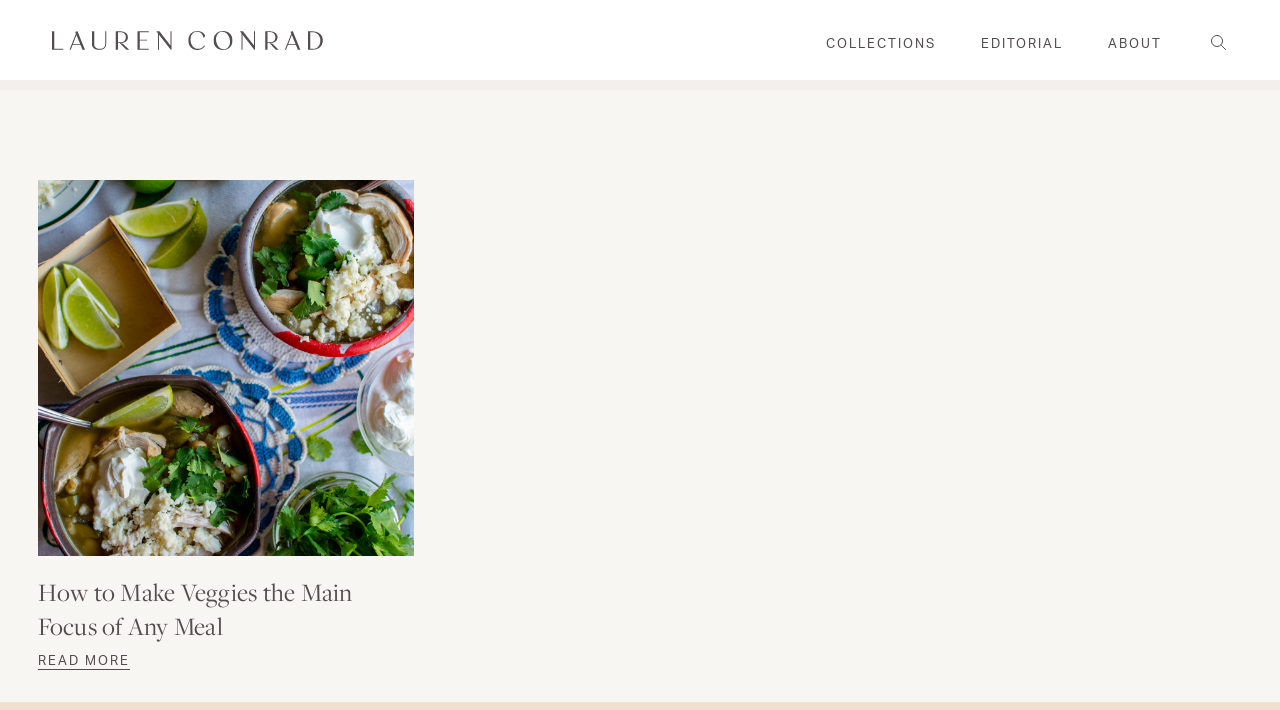

--- FILE ---
content_type: text/html; charset=UTF-8
request_url: https://laurenconrad.com/blog/tag/healthy-eating/
body_size: 19433
content:
<!doctype html>
<html lang="en-US">
  <head>
  <meta charset="utf-8">
  <meta http-equiv="x-ua-compatible" content="ie=edge">
  <meta name="viewport" content="width=device-width, initial-scale=1, shrink-to-fit=no">
  <style>
/**
  * Helpers.
  */
.critical-hide {
  display: none;
}

.critical-clear {
  opacity: 0;
  transition: opacity 0.6s cubic-bezier(0.785, 0.135, 0.15, 0.86);
}
</style>

<style>
html{line-height:1.15;text-size-adjust:100%}*,::after,::before,html{box-sizing:border-box}body,html{height:100%}body,html{color:#534d50;font-family:aktiv-grotesk,"San Francisco",Helvetica,sans-serif;font-size:15px;-webkit-font-smoothing:antialiased;font-weight:400;letter-spacing:.25px;line-height:25px;text-rendering:optimizelegibility;text-size-adjust:100%}body{margin:0}body{background-color:#f8f6f3;display:flex;-webkit-box-orient:vertical;-webkit-box-direction:normal;flex-direction:column}.site-header-section.is-sticky{left:0;position:fixed;top:0;width:100%;z-index:8}.site-header__masthead{background-color:#fff;padding:.75rem 0;position:relative;transition:background-color .5s ease 0s;will-change:padding}.site-header__brand,.site-header__masthead{-webkit-box-align:center;align-items:center}.site-header--transparent .site-header__masthead{background-color:transparent;border-bottom:1px solid #a2989d;transition:background-color .5s ease 0s,border .5s ease 0s}.container{margin:0 auto;max-width:1328px;padding:0 1rem;width:100%}.row{margin-bottom:1rem;margin-left:auto;margin-right:auto}.row:last-child{margin-bottom:0}.row.no-gutter>.col{padding:0}.row .col{box-sizing:border-box;float:left;min-height:1px;padding:0 .5rem}.row .col.xs11,.row .col.xs12{left:auto;margin-left:auto;right:auto}.row .col.xs12{width:100%}.site-header__inner{-webkit-box-pack:justify;justify-content:space-between}.site-header__hamburger,.site-header__inner{display:flex}.site-header__hamburger{-webkit-box-align:center;align-items:center;-webkit-box-flex:1;flex:1 1 0%}button,input,optgroup,select,textarea{-webkit-appearance:none;border-radius:0;font-family:inherit;font-size:100%;line-height:1.15;margin:0}button,input{overflow:visible}button,select{text-transform:none}[type=button],[type=reset],[type=submit],button{-webkit-appearance:button}[role=button],a,area,button,input,label,select,summary,textarea{font-family:inherit;touch-action:manipulation}button,input[type=submit],label[for]{cursor:pointer}.site-header__icon,.site-header__misc{-webkit-box-align:center;align-items:center;display:flex}.site-header__icon{background:0 0;border:0;padding:0;color:#534d50;height:36px;-webkit-box-pack:center;justify-content:center;position:relative;text-decoration:none;width:36px}.site-header__icon,.site-header__icon a{transition:color .2s linear 0s}.site-header__icon.site-header__icon--hamburger{margin-left:-.5rem}.is-hidden,.visually-hidden{border:0;clip:rect(0,0,0,0);clip-path:inset(100%);height:1px;margin:-1px;overflow:hidden;padding:0;position:absolute;white-space:nowrap;width:1px}.hamburger{cursor:pointer;height:10px;position:relative;transition:all .5s ease-in-out 0s;width:20px}.hamburger,.hamburger span{transform:rotate(0)}.hamburger span{background:#534d50;border-radius:9px;display:block;height:1px;left:0;opacity:1;position:absolute;transition:all .25s ease-in-out 0s;width:100%}.hamburger span:first-child,.hamburger span:nth-child(2),.hamburger span:nth-child(3){transform-origin:left center}.hamburger span:first-child{top:0}.hamburger span:nth-child(2){top:6px}.hamburger span:nth-child(3){top:12px}.site-header__brand{display:flex;-webkit-box-flex:1;flex:1 1 0%;-webkit-box-pack:center;justify-content:center;max-width:240px}h1{font-size:2em;margin:.67em 0}.h1,h1{font-family:freight-display-pro,sans-serif;font-size:34px;font-weight:300;line-height:42px;margin:0 0 2rem}.site-header__logo{margin:0;width:185px}a{background-color:transparent}a{text-decoration:underline}a,a:hover{color:#534d50}.site-header__logo svg{display:block;height:15px;width:100%}svg circle,svg ellipse,svg g,svg img,svg line,svg path,svg polygon,svg polyline,symbol circle,symbol ellipse,symbol g,symbol img,symbol line,symbol path,symbol polygon,symbol polyline{max-width:100%}.site-header__navbar{display:none}.site-nav{list-style-type:none;place-content:center;display:flex;-webkit-box-pack:center}.site-nav,.site-nav li{margin:0;padding:0}.site-nav__item{border-bottom:2px solid transparent}.site-nav__item:not(:last-child){margin-right:3rem}.cta-text,.page .page-content h4,.search .search-submit,.site-nav__link,.subtitle-4,.template-post .wp-block-quote cite{font-family:aktiv-grotesk,"San Francisco",Helvetica,sans-serif;font-size:13px;letter-spacing:2px;line-height:18px;text-transform:uppercase}.site-nav__link{transition:padding .2s ease-out 0s;color:#534d50;display:inline-block;padding:2.25rem 0 1.75rem;text-decoration:none;text-transform:uppercase}.site-nav__dropdown,.site-nav__meganav{background-color:#fff;border-top:1px solid #a2989d;display:none;font-size:15px;margin:0 auto;padding:2rem 0;pointer-events:none;position:absolute;right:0;top:100%;width:100%;z-index:2}.site-nav__meganav{padding-bottom:3rem}.col .row{margin-left:-.5rem;margin-right:-.5rem}.row .col.xs3{width:25%}.row .col.xs3,.row .col.xs4{left:auto;margin-left:auto;right:auto}.row .col.offset-xs1{margin-left:8.33333%}.site-nav__meganav a{text-transform:none}.site-nav__image-link{text-decoration:none;text-transform:none}.site-nav__image-container{margin-bottom:.125rem;overflow:hidden;padding-bottom:66.66%;position:relative}img{border-style:none}img,picture,video{margin:0;max-width:100%}.site-nav__meganav-image{display:block;object-fit:cover;position:absolute;top:50%;transform:translateY(-50%);width:100%}.h5,h5{font-family:freight-display-pro,sans-serif;font-size:22px;font-weight:400;line-height:30px;margin:0 0 1rem}.site-nav__meganav-caption{letter-spacing:0}.row .col.xs4{width:33.3333%}.navlist{list-style-type:none;margin:.75rem 0;padding:0}.site-nav__meganav-list{column-count:2}.body-1,p{font-family:aktiv-grotesk,"San Francisco",Helvetica,sans-serif;font-size:15px;font-weight:400;line-height:25px;margin:0 0 1.5rem}.body-1:last-child,p:last-child{margin-bottom:0}.navlist__link{display:inline-block;padding:.5rem 0;text-transform:uppercase}.navlist__link,.navlist__link.text-link{color:#534d50;text-decoration:none}.navlist__link.navlist__link{margin-bottom:.5rem}.site-header__misc{-webkit-box-flex:1;flex:1 1 0%;-webkit-box-pack:end;justify-content:flex-end}.icon-fallback-text{border:0;clip:rect(0,0,0,0);clip-path:inset(100%);height:1px;margin:-1px;overflow:hidden;padding:0;position:absolute;white-space:nowrap;width:1px}.icon{display:inline-block;fill:#534d50;height:24px;vertical-align:middle;width:24px}.site-header__icon.search .icon__search{left:10px;position:relative;top:6px}.icon--stroke{stroke:#534d50}.site-header__search{-webkit-box-align:center;align-items:center;display:flex}.search-bar .search-bar__close-icon{display:none;height:100%}.site-header__misc .site-header__icon--search{display:none}.site-header__icon--search .icon__search{left:6px;position:relative;top:6px}.site-header__featured-cta{-webkit-box-align:center;align-items:center;align-self:stretch;display:none;padding:0 22px}.site-header--transparent .site-header__featured-cta{background-color:rgba(255,255,255,.5);transition:background-color .5s ease 0s}.h6,h6{font-family:freight-display-pro,sans-serif;font-size:16px;font-weight:400;line-height:18px;margin:0 0 1rem}.site-header__featured-cta-link{font-style:italic;margin:0;text-decoration:none}.menu-drawer__button .icon{height:21px;transform:rotate(0);transition:transform .25s ease 0s,-webkit-transform .25s ease 0s,-o-transform .25s ease 0s;width:21px}.menu-drawer__button .icon__minus{display:none}.menu-drawer [js-menu-drawer=tier2Menu],.menu-drawer [js-menu-drawer=tier3Menu]{display:none;list-style-type:none;margin:0;padding:0}.menu-drawer__item{border-bottom:1px solid #a2989d;padding-left:.75rem}.menu-drawer [js-menu-drawer=tier2Menu] .menu-drawer__item,.menu-drawer [js-menu-drawer=tier3Menu] .menu-drawer__item{border-bottom:0}.menu-drawer__link{display:block;padding:2rem 0 2rem 1rem;text-decoration:none}.menu-drawer [js-menu-drawer=tier2Menu] .menu-drawer__link,.menu-drawer [js-menu-drawer=tier3Menu] .menu-drawer__link{border:0;padding:.25rem 0 .5rem}.flickity-enabled{position:relative}.flickity-enabled.is-draggable{-webkit-tap-highlight-color:transparent;user-select:none}.image-slider .row{height:100%}.image-slider__dots{-webkit-box-align:center;align-items:center;display:flex;-webkit-box-pack:center;justify-content:center}.flickity-page-dots{position:absolute;width:100%;bottom:-25px;padding:0;margin:0;list-style:none;text-align:center;line-height:1}.image-slider .flickity-page-dots{bottom:0;height:40px;text-align:center;top:auto;width:auto;z-index:2}.flickity-page-dots .dot{display:inline-block;width:10px;height:10px;margin:0 8px;background:#333;border-radius:50%;opacity:.25;cursor:pointer}.flickity-page-dots .dot.is-selected{opacity:1}.carousel .flickity-page-dots .dot{transition:opacity .2s ease .1s;background-color:transparent;border:1px solid #534d50;height:8px;opacity:1;width:8px}.carousel .flickity-page-dots .dot.is-selected{background-color:#534d50}.flickity-viewport{overflow:hidden;position:relative;height:100%}.flickity-enabled.is-draggable .flickity-viewport{cursor:grab}.carousel.flickity-enabled.is-draggable .flickity-viewport,.carousel.flickity-enabled.is-draggable .flickity-viewport.is-pointer-down{cursor:default}.background-color--light-blue{background-color:#e6ebef}.image-slider__cell{-webkit-box-orient:vertical;-webkit-box-direction:normal;flex-direction:column;-webkit-box-pack:center;justify-content:center}.image-slider__cell,.image-slider__cell-wrapper{display:flex;position:relative;width:100%}.image-slider__cell-wrapper{background-position:50% center;background-size:cover;height:100%;min-height:100vh;overflow:hidden;padding:0;transition:height .2s linear 0s}.image-slider__image,.image-slider__image picture{height:100%;left:0;position:absolute;width:100%}.image-slider__image picture{top:0}.blur-up{filter:blur(3px);transition:filter .4s ease 0s,-webkit-filter .4s ease 0s}.blur-up.lazyloaded{filter:blur(0)}.image-slider__image img{height:100%;object-fit:cover;width:100%}.image-slider__col{-webkit-box-align:center;align-items:center;display:flex;height:100%;-webkit-box-pack:center;justify-content:center;width:100%;z-index:2}.image-slider__content{bottom:0;height:auto;left:0;padding:1.5rem 1.5rem 4rem;position:absolute;width:100%;z-index:2}.image-slider__body{max-width:550px;position:relative;z-index:1}.image-slider__body.is-left{text-align:left}.h2,h2{font-family:freight-display-pro,sans-serif;font-size:34px;font-weight:300;line-height:42px;margin:0 0 2rem}.image-slider__text,.image-slider__title{color:#534d50;margin-bottom:.5rem}.image-slider__body p{max-width:480px}.cta-text{cursor:pointer;display:inline-block;text-decoration:none}.image-slider__cta{display:inline-block}#sb_instagram .sbi_photo img{width:100%;height:auto}#sb_instagram img{display:block;padding:0!important;margin:0!important;max-width:100%!important;opacity:1!important}.newsletter-callout__success{display:none;margin-top:1rem}.newsletter-callout__error{color:#b4232e;display:none;margin-top:.5rem}.modal{transition:opacity .4s ease-in-out 0s;-webkit-box-align:center;align-items:center;display:flex;height:100%;-webkit-box-pack:center;justify-content:center;left:0;opacity:0;pointer-events:none;position:fixed;top:0;visibility:hidden;width:100%;z-index:24}.newsletter-modal{transition:opacity .4s ease-in-out 0s;-webkit-box-align:center;align-items:center;display:flex;height:100%;-webkit-box-pack:center;justify-content:center;left:0;opacity:0;pointer-events:none;position:fixed;top:0;width:100%;z-index:24}.modal__overlay{background-color:rgba(0,0,0,.25);height:100%;left:0;position:fixed;top:0;width:100%}.newsletter-modal__card{transition:transform .4s ease-in-out 0s,-webkit-transform .4s ease-in-out 0s,-o-transform .4s ease-in-out 0s;background-color:#fff;bottom:0;left:0;margin:0 auto;max-height:calc(100vh - 40px);max-width:100%;position:absolute;right:0;transform:translateY(20%)}.button{-webkit-box-align:center;align-items:center;-webkit-appearance:none;background-color:transparent;border:1px solid transparent;box-shadow:none;color:#adadad;display:inline-flex;font-family:aktiv-grotesk,"San Francisco",Helvetica,sans-serif;font-size:13px;font-weight:700;-webkit-box-pack:center;justify-content:center;letter-spacing:2px;line-height:18px;min-height:40px;padding:.125rem 1.5rem;text-align:center;text-decoration:none;text-transform:uppercase;user-select:none;vertical-align:middle;white-space:nowrap;width:auto}.newsletter-modal__close{height:auto;padding:.5rem;position:absolute;right:.5rem;top:.5rem;z-index:12}.newsletter-modal__close .icon__close{height:24px;width:24px}.newsletter-modal__close svg{pointer-events:none}.newsletter-modal__image{display:none;height:100%;left:0;position:absolute;top:0;width:100%}.newsletter-modal__card--has-mobile-image .newsletter-modal__image{display:block;z-index:-1}.newsletter-modal__image img,.newsletter-modal__image picture{display:block;height:100%;object-fit:cover;width:100%}.modal__body{overflow:auto;padding:1rem}.newsletter-modal__body{overflow:auto;padding:1rem 1.5rem;text-align:left;z-index:2}.newsletter-modal__card--has-mobile-image .newsletter-modal__body{margin-left:auto;padding-left:.5rem;width:75%}.h3,.search-bar__input[type=search],.template-post .wp-block-quote p,h3{font-family:freight-display-pro,sans-serif;font-size:26px;font-weight:400;line-height:36px;margin:0 0 1.75rem}.newsletter-modal__title{margin-bottom:0;padding-right:1.5rem}.newsletter-modal__paragraph{margin-bottom:1rem}.newsletter-modal .newsletter-callout{margin-bottom:.25rem}.newsletter-callout__title{font-size:18px;margin-bottom:1.25rem}.newsletter-modal .newsletter-callout__title{display:none}form{margin:0}.newsletter-callout__field{position:relative}label{display:inline-block}.label,.legend,.subtitle-2,label,legend{font-family:freight-text-pro,sans-serif;font-size:13px;font-weight:400;letter-spacing:1.5px;line-height:16px;text-transform:uppercase}input[type=email],input[type=password],input[type=search],input[type=tel],input[type=text],input[type=url],select,textarea{background-color:transparent;border:1px solid #a2989d;color:#534d50;display:block;font-size:15px;font-weight:300;height:100%;letter-spacing:.25px;line-height:1.67;padding:1rem;width:100%}.newsletter-modal .newsletter-callout__input{border:1px solid #534d50}.newsletter-callout__submit{background:0 0;border:0;color:#534d50;height:50px;padding:.75rem 1.5rem;position:absolute;right:0;top:0}@media (min-width:64.0625em){.site-header__masthead{height:100%;padding:0}.site-header__hamburger{display:none}.site-header__icon.site-header__icon--hamburger{display:none}.site-header__brand{-webkit-box-pack:start;justify-content:flex-start}.h1,h1{font-size:60px;line-height:62px}.site-header__logo{width:300px}.site-header__logo svg{height:19px;}.site-header__navbar{-webkit-box-align:center;align-items:center;display:flex;-webkit-box-flex:1;flex:1 1 0%;-webkit-box-pack:end;justify-content:flex-end;margin:0 2.5rem}.h5,h5{line-height:28px}.navlist__link{padding:0}.site-header__misc{-webkit-box-flex:0;flex:0 1 0%;margin-left:auto;position:relative;top:1px}.site-header__misc>*{margin-right:.5rem}.site-header__misc .search{display:none}.site-header__icon.site-header__icon--account,.site-header__icon.site-header__icon--search{display:flex}.site-header__misc .site-header__icon--search{display:block}.site-header__featured-cta{display:flex;margin-right:-.5rem}.h6,h6{font-size:18px;line-height:21px}.h2,h2{font-size:48px;line-height:52px}.newsletter-modal__card{max-width:840px}.newsletter-modal__body{padding:7.5rem 3rem}.h3,.search-bar__input[type=search],.template-post .wp-block-quote p,h3{font-size:40px;line-height:50px}.label,.legend,.subtitle-2,label,legend{font-size:16px;letter-spacing:2px;line-height:24px}}@media (min-width:48.0625em){.container{padding:0 2.5rem}.row .col{padding:0 1.25rem}.col .row{margin-left:-2.5rem;margin-right:-2.5rem}.row .col.m5{width:41.6667%}.row .col.m5,.row .col.m6{left:auto;margin-left:auto;right:auto}.row .col.offset-m7{margin-left:58.3333%}.image-slider__dots{display:block;margin-left:.75rem}.image-slider .flickity-page-dots{height:40px;text-align:left;top:75%;width:200px;z-index:2}.image-slider .flickity-page-dots .dot:first-of-type{margin-left:0}.image-slider__content{background-color:transparent;bottom:auto;height:auto;left:auto;padding:0 .5rem;position:relative;z-index:2}.image-slider__title{margin-bottom:1.5rem}.image-slider__text{margin-bottom:1.5rem}.featured-carousel .flickity-page-dots{display:none}.newsletter-modal__card{-webkit-box-align:center;align-items:center;bottom:50%;display:flex;max-width:720px;transform:translateY(70%)}.newsletter-modal__close{height:auto;padding:.5rem;right:.5rem;top:.5rem}.newsletter-modal__close .icon__close{height:36px;width:36px}.newsletter-modal__image{display:block}.newsletter-modal__body{margin-left:auto;padding:5rem 3rem;text-align:center;width:50%}.newsletter-modal__card--has-mobile-image .newsletter-modal__body{width:50%}.newsletter-modal__title{margin-bottom:.25rem;padding:0}.newsletter-callout__title{font-size:22px}.newsletter-modal .newsletter-callout__input{margin-bottom:.5rem}.newsletter-modal .newsletter-callout__submit{border:1px solid #534d50;display:block;margin-bottom:.5rem;position:relative;width:100%}}
</style>  <!-- critical end -->
  <meta name='robots' content='index, follow, max-image-preview:large, max-snippet:-1, max-video-preview:-1' />

	<!-- This site is optimized with the Yoast SEO plugin v26.6 - https://yoast.com/wordpress/plugins/seo/ -->
	<title>healthy eating Archives - Lauren Conrad</title>
	<link rel="canonical" href="https://laurenconrad.com/blog/tag/healthy-eating/" />
	<meta property="og:locale" content="en_US" />
	<meta property="og:type" content="article" />
	<meta property="og:title" content="healthy eating Archives - Lauren Conrad" />
	<meta property="og:url" content="https://laurenconrad.com/blog/tag/healthy-eating/" />
	<meta property="og:site_name" content="Lauren Conrad" />
	<meta name="twitter:card" content="summary_large_image" />
	<meta name="twitter:site" content="@laurenconradco" />
	<script type="application/ld+json" class="yoast-schema-graph">{"@context":"https://schema.org","@graph":[{"@type":"CollectionPage","@id":"https://laurenconrad.com/blog/tag/healthy-eating/","url":"https://laurenconrad.com/blog/tag/healthy-eating/","name":"healthy eating Archives - Lauren Conrad","isPartOf":{"@id":"https://laurenconrad.com/#website"},"primaryImageOfPage":{"@id":"https://laurenconrad.com/blog/tag/healthy-eating/#primaryimage"},"image":{"@id":"https://laurenconrad.com/blog/tag/healthy-eating/#primaryimage"},"thumbnailUrl":"https://laurenconrad.com/wp-content/uploads/2021/10/Excerpt_660-4.jpg","breadcrumb":{"@id":"https://laurenconrad.com/blog/tag/healthy-eating/#breadcrumb"},"inLanguage":"en-US"},{"@type":"ImageObject","inLanguage":"en-US","@id":"https://laurenconrad.com/blog/tag/healthy-eating/#primaryimage","url":"https://laurenconrad.com/wp-content/uploads/2021/10/Excerpt_660-4.jpg","contentUrl":"https://laurenconrad.com/wp-content/uploads/2021/10/Excerpt_660-4.jpg","width":660,"height":600,"caption":"How to Make Veggies the Main Focus of Any Meal"},{"@type":"BreadcrumbList","@id":"https://laurenconrad.com/blog/tag/healthy-eating/#breadcrumb","itemListElement":[{"@type":"ListItem","position":1,"name":"Home","item":"https://laurenconrad.com/"},{"@type":"ListItem","position":2,"name":"healthy eating"}]},{"@type":"WebSite","@id":"https://laurenconrad.com/#website","url":"https://laurenconrad.com/","name":"Lauren Conrad","description":"The official site of Lauren Conrad is a VIP Pass. Here you will get insider knowledge on the latest beauty and fashion trends from Lauren Conrad.","publisher":{"@id":"https://laurenconrad.com/#organization"},"potentialAction":[{"@type":"SearchAction","target":{"@type":"EntryPoint","urlTemplate":"https://laurenconrad.com/?s={search_term_string}"},"query-input":{"@type":"PropertyValueSpecification","valueRequired":true,"valueName":"search_term_string"}}],"inLanguage":"en-US"},{"@type":"Organization","@id":"https://laurenconrad.com/#organization","name":"Lauren Conrad","url":"https://laurenconrad.com/","logo":{"@type":"ImageObject","inLanguage":"en-US","@id":"https://laurenconrad.com/#/schema/logo/image/","url":"https://dev.laurenconrad.com/wp-content/uploads/2020/07/lc-logo.jpg","contentUrl":"https://dev.laurenconrad.com/wp-content/uploads/2020/07/lc-logo.jpg","width":186,"height":13,"caption":"Lauren Conrad"},"image":{"@id":"https://laurenconrad.com/#/schema/logo/image/"},"sameAs":["https://www.facebook.com/laurenconrad","https://x.com/laurenconradco","https://www.instagram.com/laurenconradco/","https://pinterest.com/laurenconrad1/"]}]}</script>
	<!-- / Yoast SEO plugin. -->


<link rel="alternate" type="application/rss+xml" title="Lauren Conrad &raquo; healthy eating Tag Feed" href="https://laurenconrad.com/blog/tag/healthy-eating/feed/" />
<style id='wp-img-auto-sizes-contain-inline-css' type='text/css'>
img:is([sizes=auto i],[sizes^="auto," i]){contain-intrinsic-size:3000px 1500px}
/*# sourceURL=wp-img-auto-sizes-contain-inline-css */
</style>
<link rel='stylesheet' id='sbi_styles-css' href='https://laurenconrad.com/wp-content/plugins/instagram-feed/css/sbi-styles.min.css?ver=6.10.0' type='text/css' media='all' />
<style id='wp-emoji-styles-inline-css' type='text/css'>

	img.wp-smiley, img.emoji {
		display: inline !important;
		border: none !important;
		box-shadow: none !important;
		height: 1em !important;
		width: 1em !important;
		margin: 0 0.07em !important;
		vertical-align: -0.1em !important;
		background: none !important;
		padding: 0 !important;
	}
/*# sourceURL=wp-emoji-styles-inline-css */
</style>
<style id='wp-block-library-inline-css' type='text/css'>
:root{--wp-block-synced-color:#7a00df;--wp-block-synced-color--rgb:122,0,223;--wp-bound-block-color:var(--wp-block-synced-color);--wp-editor-canvas-background:#ddd;--wp-admin-theme-color:#007cba;--wp-admin-theme-color--rgb:0,124,186;--wp-admin-theme-color-darker-10:#006ba1;--wp-admin-theme-color-darker-10--rgb:0,107,160.5;--wp-admin-theme-color-darker-20:#005a87;--wp-admin-theme-color-darker-20--rgb:0,90,135;--wp-admin-border-width-focus:2px}@media (min-resolution:192dpi){:root{--wp-admin-border-width-focus:1.5px}}.wp-element-button{cursor:pointer}:root .has-very-light-gray-background-color{background-color:#eee}:root .has-very-dark-gray-background-color{background-color:#313131}:root .has-very-light-gray-color{color:#eee}:root .has-very-dark-gray-color{color:#313131}:root .has-vivid-green-cyan-to-vivid-cyan-blue-gradient-background{background:linear-gradient(135deg,#00d084,#0693e3)}:root .has-purple-crush-gradient-background{background:linear-gradient(135deg,#34e2e4,#4721fb 50%,#ab1dfe)}:root .has-hazy-dawn-gradient-background{background:linear-gradient(135deg,#faaca8,#dad0ec)}:root .has-subdued-olive-gradient-background{background:linear-gradient(135deg,#fafae1,#67a671)}:root .has-atomic-cream-gradient-background{background:linear-gradient(135deg,#fdd79a,#004a59)}:root .has-nightshade-gradient-background{background:linear-gradient(135deg,#330968,#31cdcf)}:root .has-midnight-gradient-background{background:linear-gradient(135deg,#020381,#2874fc)}:root{--wp--preset--font-size--normal:16px;--wp--preset--font-size--huge:42px}.has-regular-font-size{font-size:1em}.has-larger-font-size{font-size:2.625em}.has-normal-font-size{font-size:var(--wp--preset--font-size--normal)}.has-huge-font-size{font-size:var(--wp--preset--font-size--huge)}.has-text-align-center{text-align:center}.has-text-align-left{text-align:left}.has-text-align-right{text-align:right}.has-fit-text{white-space:nowrap!important}#end-resizable-editor-section{display:none}.aligncenter{clear:both}.items-justified-left{justify-content:flex-start}.items-justified-center{justify-content:center}.items-justified-right{justify-content:flex-end}.items-justified-space-between{justify-content:space-between}.screen-reader-text{border:0;clip-path:inset(50%);height:1px;margin:-1px;overflow:hidden;padding:0;position:absolute;width:1px;word-wrap:normal!important}.screen-reader-text:focus{background-color:#ddd;clip-path:none;color:#444;display:block;font-size:1em;height:auto;left:5px;line-height:normal;padding:15px 23px 14px;text-decoration:none;top:5px;width:auto;z-index:100000}html :where(.has-border-color){border-style:solid}html :where([style*=border-top-color]){border-top-style:solid}html :where([style*=border-right-color]){border-right-style:solid}html :where([style*=border-bottom-color]){border-bottom-style:solid}html :where([style*=border-left-color]){border-left-style:solid}html :where([style*=border-width]){border-style:solid}html :where([style*=border-top-width]){border-top-style:solid}html :where([style*=border-right-width]){border-right-style:solid}html :where([style*=border-bottom-width]){border-bottom-style:solid}html :where([style*=border-left-width]){border-left-style:solid}html :where(img[class*=wp-image-]){height:auto;max-width:100%}:where(figure){margin:0 0 1em}html :where(.is-position-sticky){--wp-admin--admin-bar--position-offset:var(--wp-admin--admin-bar--height,0px)}@media screen and (max-width:600px){html :where(.is-position-sticky){--wp-admin--admin-bar--position-offset:0px}}
/*# sourceURL=/wp-includes/css/dist/block-library/common.min.css */
</style>
<link rel='stylesheet' id='cb_pinterest-css' href='https://laurenconrad.com/wp-content/plugins/cb-pinterest-image-pinner/styles/style.css?ver=6.9' type='text/css' media='all' />
<link rel='stylesheet' id='contact-form-7-css' href='https://laurenconrad.com/wp-content/plugins/contact-form-7/includes/css/styles.css?ver=6.1.4' type='text/css' media='all' />
<link rel='stylesheet' id='sage/main.css-css' href='https://laurenconrad.com/wp-content/themes/laurenconrad-2020/dist/styles/main_5a145433.css' type='text/css' media='all' />
<script type="0eabd96ed46dc6e191a9f9b1-text/javascript" src="https://laurenconrad.com/wp-includes/js/jquery/jquery.min.js?ver=3.7.1" id="jquery-core-js"></script>
<script type="0eabd96ed46dc6e191a9f9b1-text/javascript" src="https://laurenconrad.com/wp-includes/js/jquery/jquery-migrate.min.js?ver=3.4.1" id="jquery-migrate-js"></script>
<script type="0eabd96ed46dc6e191a9f9b1-text/javascript" src="https://laurenconrad.com/wp-content/plugins/cb-pinterest-image-pinner/scripts/main.js?ver=1.91" id="cb_pinterest-js"></script>
<link rel="https://api.w.org/" href="https://laurenconrad.com/wp-json/" /><link rel="alternate" title="JSON" type="application/json" href="https://laurenconrad.com/wp-json/wp/v2/tags/841" /><link rel="EditURI" type="application/rsd+xml" title="RSD" href="https://laurenconrad.com/xmlrpc.php?rsd" />
<meta name="generator" content="WordPress 6.9" />
<script type="0eabd96ed46dc6e191a9f9b1-text/javascript">jQuery(document).ready(function() { 
   jQuery('body').bind('cb_pinner_reload',function(){ 
       new CB_Pinterest_Pinner('.entry img,.advanced-recent-posts img','#pins-feed-follow img',25,25); 
   }); 
   jQuery('body').trigger('cb_pinner_reload'); 
}); 
</script><link rel="icon" href="https://laurenconrad.com/wp-content/uploads/2016/03/cropped-favicon-32x32.jpg" sizes="32x32" />
<link rel="icon" href="https://laurenconrad.com/wp-content/uploads/2016/03/cropped-favicon-192x192.jpg" sizes="192x192" />
<link rel="apple-touch-icon" href="https://laurenconrad.com/wp-content/uploads/2016/03/cropped-favicon-180x180.jpg" />
<meta name="msapplication-TileImage" content="https://laurenconrad.com/wp-content/uploads/2016/03/cropped-favicon-270x270.jpg" />

  <!-- Global Site Tag (gtag.js) - Google Analytics -->
  <script async src="https://www.googletagmanager.com/gtag/js?id=UA-48067004-1" type="0eabd96ed46dc6e191a9f9b1-text/javascript"></script>
  <script type="0eabd96ed46dc6e191a9f9b1-text/javascript">
    window.dataLayer = window.dataLayer || [];
    function gtag(){dataLayer.push(arguments);}
    gtag('js', new Date());

    gtag('config', 'UA-48067004-1');
  </script>
  <link rel="stylesheet" href="https://use.typekit.net/nod8sxy.css">

</head>
  <body class="archive tag tag-healthy-eating tag-841 wp-theme-laurenconrad-2020resources blog-list-page app-data index-data archive-data tag-data tag-841-data tag-healthy-eating-data">
    <a class="in-page-link visually-hidden skip-link" href="#MainContent">
      Skip to content
    </a>

        <div class="site-header-section is-sticky">
  <section
    class="site-header"
    js-site-header="container"
  >
    <div class="site-header__masthead" js-site-header="header">
      <header class="container">
        <div class="row no-gutter">
          <div class="col xs12">
            <div class="site-header__inner">
              <div class="site-header__hamburger">
                <button
                  class="site-header__icon site-header__icon--hamburger"
                  data-target="menuDrawer"
                  js-toggle="menuDrawer"
                >
                  <span class="visually-hidden">
                    Menu
                  </span>

                  <div class="hamburger" js-menu-drawer="hamburger">
                    <span></span>
                    <span></span>
                    <span></span>
                  </div>
                </button>
              </div>

              <div class="site-header__brand">
                                  <span class="site-header__logo">
                
                <a href="https://laurenconrad.com/">
                  <span class="visually-hidden">Lauren Conrad</span>
                  <svg xmlns="http://www.w3.org/2000/svg" xmlns:xlink="http://www.w3.org/1999/xlink" width="186" height="13" viewBox="0 0 186 13" class="site-logo">
  <defs>
      <path id="a" d="M.441 0h13.05v13H.441z"/>
      <path id="c" d="M.168 0h11.72v13H.169z"/>
  </defs>
  <g fill="none" fill-rule="evenodd">
      <path fill="#534D50" d="M178.618 12.214h-1.925V.786h1.44c2.91 0 5.396 2.216 5.396 5.639 0 3.535-2.113 5.825-4.911 5.789M178.17.23h-3.03l-.001 12.522h3.523c3.952 0 6.56-2.641 6.56-6.347 0-4.008-3.175-6.175-7.052-6.175"/>
      <g transform="translate(110)">
          <mask id="b" fill="#fff">
              <use xlink:href="#a"/>
          </mask>
          <path fill="#534D50" d="M7.341 12.49c-2.896 0-5.163-3.17-5.163-6.85C2.178 2.776 3.78.51 6.506.51c2.828 0 5.247 3.05 5.247 6.884 0 2.982-1.755 5.095-4.412 5.095M6.948 0C3.03 0 .441 2.743.441 6.51c0 3.73 2.606 6.49 6.507 6.49 3.885 0 6.543-2.778 6.543-6.49 0-3.784-2.624-6.51-6.543-6.51" mask="url(#b)"/>
      </g>
      <path fill="#534D50" d="M161.556 9.059l2.484-6.311 2.593 6.31h-5.077zm1.6-8.491l.51 1.26-4.377 10.924h.814l1.238-3.149h5.516l1.293 3.149h1.657L164.722.107l-1.567.46zM147.45 7.782V.74h1.636c2.045 0 3.712 1.25 3.712 3.48 0 2.227-1.514 3.562-3.456 3.562h-1.892zm2.045.512c1.244-.052 4.768-.577 4.768-3.99 0-3.413-3.493-4.075-5.143-4.075h-3.203v12.523h1.533V8.294h1.312l4.279 4.458h1.914l-4.012-3.948-1.448-.51zM138.235 10.036L130.625.23h-2.09l1.155 1.475v11.048h.663V2.57l7.95 10.183h.596V.23h-.664z"/>
      <g transform="translate(93)">
          <mask id="d" fill="#fff">
              <use xlink:href="#c"/>
          </mask>
          <path fill="#534D50" d="M6.199.443c2.794 0 4.203 2.648 4.356 4.284l1.334-1.218C10.969.75 8.022 0 6.369 0 2.723 0 .168 2.59.168 6.508.168 10.341 2.723 13 6.437 13c2.915 0 4.558-1.887 5.316-2.73l-.456-.345c-1.533 1.744-2.988 2.283-4.604 2.261-2.931-.037-4.941-2.662-4.941-6.377 0-3.288 1.755-5.366 4.447-5.366" mask="url(#d)"/>
      </g>
      <path fill="#534D50" d="M60.032 12.207V6.469h4.84v-.545h-4.84V.785h6.134V.229h-7.668v12.523h7.716v-.544zM45.084 7.746V.772h1.636c2.045 0 3.712 1.218 3.712 3.447 0 2.228-1.514 3.527-3.456 3.527h-1.892zm2.045.548c1.243-.052 4.767-.577 4.767-3.99 0-3.412-3.492-4.075-5.142-4.075h-3.203v12.523h1.533V8.294h1.312l4.28 4.458h1.913l-4.012-3.947-1.448-.511zM1.534.23H0V12.75h7.635v-.544H1.534zM14.213 9.088l2.484-6.311 2.593 6.31h-5.077zm1.6-8.491l.51 1.26-4.364 10.895h.812L14 9.632h5.516l1.281 3.119h1.658L17.38.137l-1.567.46zM81.086 10.036L73.477.23h-2.09l1.157 1.475v11.048h.66V2.57l7.95 10.183h.593V.23h-.66zM36.378 8.544c0 2.573-1.298 3.685-3.69 3.685-2.394 0-3.902-1.032-3.902-3.56V.23h-1.534v8.369c0 3.095 2.034 4.283 5.184 4.283 2.932 0 4.606-1.422 4.606-4.247V.23h-.664v8.314z"/>
  </g>
</svg>                </a> 

                                  </span>
                              </div>

              <nav
                class="site-header__navbar"
                aria-label="Main Navigation"
              >
                <div class="menu-main-menu-container"><ul id="menu-main-menu" class="site-nav"><li id="menu-item-70056" class="menu-item menu-item-type-custom menu-item-object-custom menu-item-has-children menu-item-70056 site-nav__item"js-site-header="siteNavItem">
        <a 
           js-header="siteNavLink" class="site-nav__link"
          js-site-header="siteNavLink"
        >Collections</a>
        <div class="site-nav__meganav">
          <div class="container">
            <div class="row">
      <div class="col xs3 offset-xs1">
            <a 
              class="site-nav__image-link"
              js-site-header="navLink" href="https://laurenconrad.com/apparel/"
              target=""
            >
          <div class="site-nav__image-container">
            <img
              class="site-nav__meganav-image lazyload"
              alt=""
              data-src="https://laurenconrad.com/wp-content/uploads/2025/09/clothes-320x213.png"
            >
          </div><span class="site-nav__meganav-caption h5">LC Lauren Conrad Apparel</span></a></div><div class="col xs3">
            <a 
              class="site-nav__image-link"
              js-site-header="navLink" href="https://laurenconrad.com/kids/"
              target=""
            >
          <div class="site-nav__image-container">
            <img
              class="site-nav__meganav-image lazyload"
              alt=""
              data-src="https://laurenconrad.com/wp-content/uploads/2026/01/Untitled-1-5-320x213.png"
            >
          </div><span class="site-nav__meganav-caption h5">Little Co. By Lauren Conrad</span></a></div><div class="col xs4">
<ul class="sub-menu navlist navlist--block site-nav__meganav-list">
	<li id="menu-item-70130" class="menu-item menu-item-type-post_type menu-item-object-page menu-item-70130 navlist__item"><a href="https://laurenconrad.com/apparel/" aria-haspopup="false" js-header="siteNavLink" class="navlist__link body-1">Apparel</a></li>
	<li id="menu-item-70188" class="menu-item menu-item-type-post_type menu-item-object-page menu-item-70188 navlist__item"><a href="https://laurenconrad.com/accessories/" aria-haspopup="false" js-header="siteNavLink" class="navlist__link body-1">Accessories</a></li>
	<li id="menu-item-70206" class="menu-item menu-item-type-post_type menu-item-object-page menu-item-70206 navlist__item"><a href="https://laurenconrad.com/books/" aria-haspopup="false" js-header="siteNavLink" class="navlist__link body-1">Books</a></li>
	<li id="menu-item-70186" class="menu-item menu-item-type-post_type menu-item-object-page menu-item-70186 navlist__item"><a href="https://laurenconrad.com/kids/" aria-haspopup="false" js-header="siteNavLink" class="navlist__link body-1">Kids</a></li>
</ul>

            </div>
          </div>
        </div>
      </li>
<li id="menu-item-70204" class="menu-item menu-item-type-post_type menu-item-object-page current_page_parent menu-item-has-children menu-item-70204 site-nav__item"js-site-header="siteNavItem">
        <a 
           href="https://laurenconrad.com/blog/" js-header="siteNavLink" class="site-nav__link"
          js-site-header="siteNavLink"
        >Editorial</a>
        <div class="site-nav__meganav">
          <div class="container">
            <div class="row">
      <div class="col xs6 offset-xs3">
<ul class="sub-menu navlist navlist--block site-nav__meganav-list">
	<li id="menu-item-70090" class="menu-item menu-item-type-taxonomy menu-item-object-category menu-item-70090 navlist__item"><a href="https://laurenconrad.com/blog/category/wear/" aria-haspopup="false" js-header="siteNavLink" class="navlist__link body-1">Wear</a></li>
	<li id="menu-item-70092" class="menu-item menu-item-type-taxonomy menu-item-object-category menu-item-70092 navlist__item"><a href="https://laurenconrad.com/blog/category/primp/" aria-haspopup="false" js-header="siteNavLink" class="navlist__link body-1">Primp</a></li>
	<li id="menu-item-70091" class="menu-item menu-item-type-taxonomy menu-item-object-category menu-item-70091 navlist__item"><a href="https://laurenconrad.com/blog/category/dine/" aria-haspopup="false" js-header="siteNavLink" class="navlist__link body-1">Dine</a></li>
	<li id="menu-item-70094" class="menu-item menu-item-type-taxonomy menu-item-object-category menu-item-70094 navlist__item"><a href="https://laurenconrad.com/blog/category/decorate/" aria-haspopup="false" js-header="siteNavLink" class="navlist__link body-1">Decorate</a></li>
	<li id="menu-item-70093" class="menu-item menu-item-type-taxonomy menu-item-object-category menu-item-70093 navlist__item"><a href="https://laurenconrad.com/blog/category/craft/" aria-haspopup="false" js-header="siteNavLink" class="navlist__link body-1">Craft</a></li>
	<li id="menu-item-70095" class="menu-item menu-item-type-taxonomy menu-item-object-category menu-item-70095 navlist__item"><a href="https://laurenconrad.com/blog/category/family/" aria-haspopup="false" js-header="siteNavLink" class="navlist__link body-1">Family</a></li>
</ul>

            </div>
          </div>
        </div>
      </li>
<li id="menu-item-70059" class="menu-item menu-item-type-post_type menu-item-object-page menu-item-70059 site-nav__item"js-site-header="siteNavItem"><a href="https://laurenconrad.com/about/" aria-haspopup="false" js-header="siteNavLink" class="site-nav__link">About</a></li>
</ul></div>

              </nav>

              <div class="site-header__misc">
                <button
                  class="site-header__icon search"
                  tabindex="0"
                  type="submit"
                  data-target="searchBarHeader"
                  js-toggle="searchBarHeader"
                >
                  <span class="icon-fallback-text">
                    Search
                  </span>

                  <svg class="icon icon__search" viewBox="0 0 24 24" xmlns="http://www.w3.org/2000/svg">
        <g stroke="none" stroke-width="1" fill="none" fill-rule="evenodd">
          <g class="icon--stroke">
            <circle cx="6" cy="6" r="5.5"></circle>
            <line x1="10.5" y1="10.5" x2="14.5" y2="14.5" stroke-linecap="square"></line>
          </g>
        </g>
      </svg>
                      </button>

                <div id="searchBarHeader" class="site-header__search">
                  <div class="search-bar critical-hide ">
  <form
    class="search-bar__form"
    action="/"
    method="get"
    role="search"
    js-search-bar="form"
  >
    <div class="search-bar__container">
      <div class="search-bar__field">
        <input
          id="Search-header"
          class="search-bar__input h3"
          name="s"
          placeholder="Search..."
          type="search"
          js-search-bar="input"
        >

        <label
          class="search-bar__placeholder visually-hidden"
          for="Search-header"
          js-search-bar="label"
        >
          Search...
        </label>
      </div>

      <button type="submit" class="button search-bar__submit">
        <span class="icon-fallback-text">
          Search
        </span>

          <svg class="icon icon__search" viewBox="0 0 24 24" xmlns="http://www.w3.org/2000/svg">
        <g stroke="none" stroke-width="1" fill="none" fill-rule="evenodd">
          <g class="icon--stroke">
            <circle cx="6" cy="6" r="5.5"></circle>
            <line x1="10.5" y1="10.5" x2="14.5" y2="14.5" stroke-linecap="square"></line>
          </g>
        </g>
      </svg>
            </button>

      <div class="search-bar__close">
        <button
          class="search-bar__close-icon site-header__icon"
          tabindex="0"
          type="submit"
          data-target="searchBarHeader"
          js-toggle="searchBarHeader"
        >
          <span class="icon-fallback-text">Search</span>
          
          <svg class="icon icon__close"  viewBox="0 0 24 24" xmlns="http://www.w3.org/2000/svg">
        <path d="M19 6.41L17.59 5 12 10.59 6.41 5 5 6.41 10.59 12 5 17.59 6.41 19 12 13.41 17.59 19 19 17.59 13.41 12 19 6.41z"/>
      </svg>
          
        </button>
      </div>
    </div>
  </form>
</div>

                  <button
                    class="site-header__icon site-header__icon--search"
                    tabindex="0"
                    type="submit"
                    data-target="searchBarHeader"
                    js-toggle="searchBarHeader"
                  >
                    <span class="icon-fallback-text">
                      Search
                    </span>

                    <svg class="icon icon__search" viewBox="0 0 24 24" xmlns="http://www.w3.org/2000/svg">
        <g stroke="none" stroke-width="1" fill="none" fill-rule="evenodd">
          <g class="icon--stroke">
            <circle cx="6" cy="6" r="5.5"></circle>
            <line x1="10.5" y1="10.5" x2="14.5" y2="14.5" stroke-linecap="square"></line>
          </g>
        </g>
      </svg>
                        </button>
                </div>
              </div>
                          </div>
          </div>
        </div>
      </header>
    </div>
  </section>
</div>    <section
  id="menuDrawer"
  class="menu-drawer drawer drawer--left critical-hide"
  role="navigation"
  data-section-type="menu-drawer"
  js-menu-drawer="container"
>
  <div class="menu-drawer__body" js-menu-drawer="body">
    <div class="container">
              <div class="menu-mobile-menu-container"><ul id="menu-mobile-menu" class="menu-drawer__menu"><li id="menu-item-70066" class="menu-item menu-item-type-custom menu-item-object-custom menu-item-has-children menu-drawer__item menu-item-70066"><button class="menu-drawer__button" js-menu-drawer="tier2MenuToggle"><span class="menu-drawer__primary-label">Collections</span><span>
        <svg class="icon icon__plus" viewBox="0 0 24 24" xmlns="http://www.w3.org/2000/svg">
          <path d="M19 13h-6v6h-2v-6H5v-2h6V5h2v6h6v2z"/>
        </svg>
      <svg class="icon icon__minus" viewBox="0 0 24 24" xmlns="http://www.w3.org/2000/svg">
        <path d="M19 13H5v-2h14v2z"/>
      </svg></span></button>
<ul class="sub-menu" js-menu-drawer=tier2Menu>
	<li id="menu-item-70131" class="menu-item menu-item-type-post_type menu-item-object-page menu-drawer__item menu-item-70131"><a href="https://laurenconrad.com/apparel/" class="menu-drawer__link">Apparel</a></li>
	<li id="menu-item-70191" class="menu-item menu-item-type-post_type menu-item-object-page menu-drawer__item menu-item-70191"><a href="https://laurenconrad.com/accessories/" class="menu-drawer__link">Accessories</a></li>
	<li id="menu-item-70202" class="menu-item menu-item-type-post_type menu-item-object-page menu-drawer__item menu-item-70202"><a href="https://laurenconrad.com/books/" class="menu-drawer__link">Books</a></li>
	<li id="menu-item-70190" class="menu-item menu-item-type-post_type menu-item-object-page menu-drawer__item menu-item-70190"><a href="https://laurenconrad.com/?page_id=70158" class="menu-drawer__link">Home &#038; Office</a></li>
	<li id="menu-item-70189" class="menu-item menu-item-type-post_type menu-item-object-page menu-drawer__item menu-item-70189"><a href="https://laurenconrad.com/kids/" class="menu-drawer__link">Kids</a></li>
</ul>
</li>
<li id="menu-item-70203" class="menu-item menu-item-type-post_type menu-item-object-page current_page_parent menu-item-has-children menu-drawer__item menu-item-70203"><button href="https://laurenconrad.com/blog/" class="menu-drawer__button" js-menu-drawer="tier2MenuToggle"><span class="menu-drawer__primary-label">Editorial</span><span>
        <svg class="icon icon__plus" viewBox="0 0 24 24" xmlns="http://www.w3.org/2000/svg">
          <path d="M19 13h-6v6h-2v-6H5v-2h6V5h2v6h6v2z"/>
        </svg>
      <svg class="icon icon__minus" viewBox="0 0 24 24" xmlns="http://www.w3.org/2000/svg">
        <path d="M19 13H5v-2h14v2z"/>
      </svg></span></button>
<ul class="sub-menu" js-menu-drawer=tier2Menu>
	<li id="menu-item-70100" class="menu-item menu-item-type-taxonomy menu-item-object-category menu-drawer__item menu-item-70100"><a href="https://laurenconrad.com/blog/category/wear/" class="menu-drawer__link">Wear</a></li>
	<li id="menu-item-70101" class="menu-item menu-item-type-taxonomy menu-item-object-category menu-drawer__item menu-item-70101"><a href="https://laurenconrad.com/blog/category/primp/" class="menu-drawer__link">Primp</a></li>
	<li id="menu-item-70099" class="menu-item menu-item-type-taxonomy menu-item-object-category menu-drawer__item menu-item-70099"><a href="https://laurenconrad.com/blog/category/dine/" class="menu-drawer__link">Dine</a></li>
	<li id="menu-item-70097" class="menu-item menu-item-type-taxonomy menu-item-object-category menu-drawer__item menu-item-70097"><a href="https://laurenconrad.com/blog/category/decorate/" class="menu-drawer__link">Decorate</a></li>
	<li id="menu-item-70096" class="menu-item menu-item-type-taxonomy menu-item-object-category menu-drawer__item menu-item-70096"><a href="https://laurenconrad.com/blog/category/craft/" class="menu-drawer__link">Craft</a></li>
	<li id="menu-item-70098" class="menu-item menu-item-type-taxonomy menu-item-object-category menu-drawer__item menu-item-70098"><a href="https://laurenconrad.com/blog/category/family/" class="menu-drawer__link">Family</a></li>
	<li id="menu-item-72277" class="cta-text menu-item menu-item-type-post_type menu-item-object-page current_page_parent menu-drawer__item menu-item-72277"><a href="https://laurenconrad.com/blog/" class="menu-drawer__link">Read All</a></li>
</ul>
</li>
<li id="menu-item-70079" class="menu-item menu-item-type-post_type menu-item-object-page menu-drawer__item menu-item-70079"><a href="https://laurenconrad.com/about/" class="menu-drawer__link"><span class="menu-drawer__primary-label">About LaurenConrad.com</span></a></li>
</ul></div>
                </div>
  </div>
</section>
    <main id="MainContent" class="main critical-clear">
        
  <div class="container">
    <div class="row">
      <div class="col">
              </div>
    </div>
  </div>

  <div 
  class="category-switcher"
  js-category-switcher="container"
>
  <div class="container">
    <select 
      class="category-switcher__select meta"
      style="background-image: url(https://laurenconrad.com/wp-content/themes/laurenconrad-2020/dist/images/arrow-down-lg_b5fcc67d.svg);"
      js-category-switcher="select"
    >
    <option
            data-url="https://laurenconrad.com/blog/"
    >
      All
    </option>
              <option
                    data-url="https://laurenconrad.com/blog/category/wear/"
        >
          Wear
        </option>
              <option
                    data-url="https://laurenconrad.com/blog/category/primp/"
        >
          Primp
        </option>
              <option
                    data-url="https://laurenconrad.com/blog/category/dine/"
        >
          Dine
        </option>
              <option
                    data-url="https://laurenconrad.com/blog/category/decorate/"
        >
          Decorate
        </option>
              <option
                    data-url="https://laurenconrad.com/blog/category/craft/"
        >
          Craft
        </option>
              <option
                    data-url="https://laurenconrad.com/blog/category/family/"
        >
          Family
        </option>
          </select>

    <ul class="category-switcher__links">
      <li class="category-switcher__item">
        <a 
          href="https://laurenconrad.com/blog/"
          class="
            category-switcher__link
            meta
                      "
        >
          All
        </a>
      </li>
              <li class="category-switcher__item">
          <a 
            href="https://laurenconrad.com/blog/category/wear/"
            class="
              category-switcher__link
              meta
                          "
          >
            Wear
          </a>
        </li>
              <li class="category-switcher__item">
          <a 
            href="https://laurenconrad.com/blog/category/primp/"
            class="
              category-switcher__link
              meta
                          "
          >
            Primp
          </a>
        </li>
              <li class="category-switcher__item">
          <a 
            href="https://laurenconrad.com/blog/category/dine/"
            class="
              category-switcher__link
              meta
                          "
          >
            Dine
          </a>
        </li>
              <li class="category-switcher__item">
          <a 
            href="https://laurenconrad.com/blog/category/decorate/"
            class="
              category-switcher__link
              meta
                          "
          >
            Decorate
          </a>
        </li>
              <li class="category-switcher__item">
          <a 
            href="https://laurenconrad.com/blog/category/craft/"
            class="
              category-switcher__link
              meta
                          "
          >
            Craft
          </a>
        </li>
              <li class="category-switcher__item">
          <a 
            href="https://laurenconrad.com/blog/category/family/"
            class="
              category-switcher__link
              meta
                          "
          >
            Family
          </a>
        </li>
          </ul>
  </div>
</div>

  <div class="container">
    <div class="flex-grid">
               <div class="flex-grid__item">
          <article class="post-item post-76603 post type-post status-publish format-standard has-post-thumbnail hentry category-uncategorized tag-fall-recipes tag-healthy-eating tag-plant-based">
      <a 
      class="post-item__image-wrapper"
      href="https://laurenconrad.com/blog/2021/10/how-to-make-veggies-the-main-focus-of-any-meal/"
    >
      <div class="ratio-box--1-1">
        <img
          class="post-item__image lazyload ratio-box--1-1__item fade-in"
          data-src="https://laurenconrad.com/wp-content/uploads/2021/10/Excerpt_660-4.jpg"
          alt="How to Make Veggies the Main Focus of Any Meal"
          src="[data-uri]"
        >
      </div>
    </a>
   
  <div class="post-item__meta">
     
                            <a
      class="post-item__title-link" 
      href="https://laurenconrad.com/blog/2021/10/how-to-make-veggies-the-main-focus-of-any-meal/"
    >
      <h3 class="post-item__title h4">
        How to Make Veggies the Main Focus of Any Meal
      </h3>
    </a>
    <a 
      class="post-item__link cta-text" 
      href="https://laurenconrad.com/blog/2021/10/how-to-make-veggies-the-main-focus-of-any-meal/"
    >
      Read More
    </a>
  </div>
</article>
        </div>
          </div>
  </div>

  <div class="container">
    <div class="pagination__container meta">
  
</div>
  </div>
    </main>
        
        <footer class="site-footer critical-clear">
  <div class="container">
    <div class="row no-gutter">
      <div class="col xs12 m6">
        <div class="newsletter-callout">
  <h3 class="newsletter-callout__title subtitle-4">
    Sign Up
  </h3>

  <p class="newsletter-callout__success">
    Thank you for signing up!
  </p>

  <form
    id="email_signup_footer"
    class="klaviyo_gdpr_embed_"
    action="//manage.kmail-lists.com/subscriptions/subscribe"
    data-ajax-submit="//manage.kmail-lists.com/ajax/subscriptions/subscribe"
    method="GET"
    target="_blank"
    novalidate="novalidate"
  >
    <input type="hidden" name="g" value="JT5Gve">
    <input type="hidden" name="$fields" value="$consent">
    <input type="hidden" name="$list_fields" value="$consent">

    <div class="newsletter-callout__field klaviyo_field_group input">
      <label 
        class="visually-hidden"
        for="k_id_email-email_signup_footer" 
      >
        Enter your email
      </label>
      <input 
        id="k_id_email-email_signup_footer"
        class="newsletter-callout__input"
        type="email"
        name="email"
        placeholder="Enter your email"
        required
      >
      <button
        class="newsletter-callout__submit subtitle-4 klaviyo_form_actions"
        name="submit"
        type="submit"
      >
        Submit
      </button>
    </div>

    <div class="klaviyo_messages">
        <div class="success_message newsletter-callout__success" style="display:none;"></div>
        <div class="error_message newsletter-callout__error" style="display:none;"></div>
    </div>
  </form>

  <script type="0eabd96ed46dc6e191a9f9b1-text/javascript" src="//www.klaviyo.com/media/js/public/klaviyo_subscribe.js"></script>
  <script type="0eabd96ed46dc6e191a9f9b1-text/javascript">
    KlaviyoSubscribe.attachToForms('#email_signup_footer', {
      hide_form_on_success: true,
              success_message: 'Thank you for signing up! Please check your emails to confirm signup.',
          });
  </script>
</div>      </div>

      <div class="col xs12 m6">
                  <ul class="site-footer__menu">
                          <li class="site-footer__item">
                <a class="site-footer__link subtitle-4" href="https://laurenconrad.com/">
                  Home
                </a>
              </li>
                          <li class="site-footer__item">
                <a class="site-footer__link subtitle-4" href="https://laurenconrad.com/about/">
                  About LaurenConrad.com
                </a>
              </li>
                          <li class="site-footer__item">
                <a class="site-footer__link subtitle-4" href="https://laurenconrad.com/contact/">
                  Contact Us
                </a>
              </li>
                          <li class="site-footer__item">
                <a class="site-footer__link subtitle-4" href="https://laurenconrad.com/privacy/">
                  Privacy
                </a>
              </li>
                          <li class="site-footer__item">
                <a class="site-footer__link subtitle-4" href="https://laurenconrad.com/terms/">
                  Terms
                </a>
              </li>
                          <li class="site-footer__item">
                <a class="site-footer__link subtitle-4" href="/feed/">
                  RSS
                </a>
              </li>
                      </ul>
              </div>

      <div class="col xs12">
        <div class="site-footer__secondary">
                      <div class="site-footer__social">
              <ul class="social-media">
          <li class="social-media__item">
        <a class="social-media__link" target="_blank" href="https://pinterest.com/laurenconrad1/">
          <span class="visually-hidden">Pinterest</span>
          <svg class="icon icon__pinterest" xmlns="http://www.w3.org/2000/svg" viewBox="0 0 22 22">
        <defs/>
        <path fill="#534D50" fill-rule="nonzero" d="M10.997 0C5.7067.0134 1.1717 3.7679.1919 8.9457c-.9798 5.1779 1.872 10.3189 6.7947 12.2491a10.2992 10.2992 0 010-3.1369c.231-.8783 1.3228-5.5104 1.3228-5.5104a4.0011 4.0011 0 01-.3254-1.6312c0-1.5266.8819-2.6559 1.9948-2.6559a1.3885 1.3885 0 011.0471.4541c.2673.2942.3945.6888.3492 1.083a20.9047 20.9047 0 01-.9239 3.6597 1.5949 1.5949 0 00.3167 1.404c.3229.3917.813.6078 1.3212.5827 1.9528 0 3.4646-2.0913 3.4646-5.019a4.3302 4.3302 0 00-1.317-3.2435 4.3672 4.3672 0 00-3.292-1.2213 4.7775 4.7775 0 00-3.5262 1.3322 4.7375 4.7375 0 00-1.4504 3.4672 4.171 4.171 0 00.819 2.499.3752.3752 0 01.0735.3242l-.315 1.2443c0 .1986-.1575.2405-.3675.1463-1.3753-.6482-2.2468-2.635-2.2468-4.2556 0-3.461 2.5303-6.6398 7.2863-6.6398 1.76-.0883 3.4801.5424 4.7623 1.7464a6.4288 6.4288 0 012.0306 4.632c0 3.7851-2.3938 6.8279-5.7115 6.8279-1.0033.0416-1.9567-.4372-2.5197-1.2652l-.693 2.614a11.9405 11.9405 0 01-1.3648 2.8755A10.8036 10.8036 0 0010.976 22C17.0644 22 22 17.0845 22 11.0209 22 4.9573 17.0644.0419 10.976.0419L10.997 0z"/>
      </svg>
              </a>
      </li>
          <li class="social-media__item">
        <a class="social-media__link" target="_blank" href="https://www.instagram.com/laurenconradco/">
          <span class="visually-hidden">Instagram</span>
          <svg class="icon icon__instagram" xmlns="http://www.w3.org/2000/svg" viewBox="0 0 21 21">
        <g fill="#534D50" fill-rule="nonzero">
          <path d="M10.4912.0967c-2.7982 0-3.1481.0123-4.247.0615C5.148.209 4.399.3827 3.7436.6375c-.6777.263-1.252.6154-1.824 1.1873-.5728.5736-.9251 1.148-1.189 1.8248C.4765 4.3052.302 5.0541.252 6.1504.202 7.2493.1905 7.6.1905 10.3974c0 2.7974.0115 3.1481.0615 4.247.05 1.0963.2245 1.8452.4785 2.5007.2639.6769.6162 1.2513 1.189 1.824.572.5728 1.1463.9251 1.824 1.1881.6555.2549 1.4044.4294 2.5008.4786 1.0988.0508 1.4487.063 4.2469.063 2.7974 0 3.1481-.0122 4.247-.063 1.0963-.0492 1.8452-.2237 2.5-.4786.6776-.263 1.252-.6153 1.8247-1.188.5728-.5728.9251-1.1472 1.1881-1.824.2549-.6556.4294-1.4045.4794-2.5009.05-1.0988.0614-1.4495.0614-4.247 0-2.7973-.0114-3.148-.0614-4.2469-.05-1.0963-.2245-1.8452-.4794-2.5008-.263-.6768-.6153-1.2512-1.188-1.8248-.5728-.5719-1.1472-.9242-1.8249-1.1873-.6547-.2548-1.4036-.4285-2.5-.4793C13.6393.109 13.2886.0967 10.4912.0967m0 1.856c2.7499 0 3.076.0098 4.1625.0598 1.0038.0467 1.5495.2139 1.9125.3548.481.1868.8235.4097 1.184.7702.3606.3606.5843.7039.7711 1.1849.141.363.309.9087.3548 1.9124.0492 1.0857.0598 1.4119.0598 4.1626s-.0106 3.076-.0598 4.1617c-.0459 1.0054-.2139 1.5503-.3548 1.9133-.1868.481-.4105.8235-.771 1.1849-.3606.3597-.7031.5834-1.184.7702-.363.141-.9088.3089-1.9126.3548-1.0865.0492-1.4118.0598-4.1625.0598-2.7507 0-3.076-.0106-4.1625-.0598-1.0046-.0459-1.5495-.2139-1.9133-.3548-.4802-.1868-.8235-.4105-1.184-.7702-.3606-.3614-.5835-.704-.7703-1.1849-.141-.363-.309-.9079-.3548-1.9133-.0492-1.0857-.0598-1.411-.0598-4.1617 0-2.7507.0106-3.0769.0598-4.1626.0459-1.0037.2139-1.5494.3548-1.9124.1868-.481.4097-.8243.7702-1.1849.3606-.3605.7039-.5834 1.184-.7702.3639-.141.9088-.3081 1.9134-.3548 1.0865-.05 1.4118-.0598 4.1625-.0598"/> <path d="M10.4912 13.8312c-1.896 0-3.4333-1.5372-3.4333-3.4332 0-1.897 1.5372-3.4341 3.4333-3.4341 1.896 0 3.4333 1.5372 3.4333 3.434 0 1.8961-1.5372 3.4333-3.4333 3.4333m0-8.7233c-2.9212 0-5.29 2.368-5.29 5.29 0 2.9212 2.3688 5.2893 5.29 5.2893 2.9212 0 5.2892-2.368 5.2892-5.2892 0-2.922-2.368-5.29-5.2892-5.29M17.2256 4.8987c0 .6826-.5531 1.2365-1.2357 1.2365-.6825 0-1.2364-.554-1.2364-1.2365 0-.6825.5539-1.2364 1.2364-1.2364.6826 0 1.2357.5539 1.2357 1.2364"/> 
        </g>
      </svg>
              </a>
      </li>
          <li class="social-media__item">
        <a class="social-media__link" target="_blank" href="https://twitter.com/laurenconradco">
          <span class="visually-hidden">Twitter</span>
          <svg class="icon icon__twitter" xmlns="http://www.w3.org/2000/svg" viewBox="0 0 23 19">
        <defs/>
        <path fill="#534D50" fill-rule="nonzero" d="M7.233 19c8.6793 0 13.4265-7.3104 13.4265-13.65 0-.2077 0-.4144-.0138-.6201A9.6914 9.6914 0 0023 2.2466a9.2988 9.2988 0 01-2.7103.7548c.985-.5996 1.7223-1.5425 2.0746-2.6535a9.3634 9.3634 0 01-2.9965 1.1645C17.9051-.069 15.5808-.456 13.6984.5684c-1.8825 1.0242-2.855 3.205-2.3723 5.3194C7.532 5.6944 3.997 3.8725 1.6008.8754.3483 3.0674.9881 5.8718 3.0618 7.2795A4.6253 4.6253 0 01.92 6.6791v.0608c.0006 2.2836 1.584 4.2505 3.7858 4.7027a4.6365 4.6365 0 01-2.1307.0823c.6182 1.9543 2.3898 3.2931 4.4086 3.3316-1.671 1.3351-3.7351 2.06-5.8604 2.0577A9.4505 9.4505 0 010 16.845c2.158 1.408 4.669 2.1547 7.233 2.1513"/>
      </svg>
              </a>
      </li>
          <li class="social-media__item">
        <a class="social-media__link" target="_blank" href="https://www.facebook.com/laurenconrad">
          <span class="visually-hidden">Facebook</span>
          <svg class="icon icon__facebook" xmlns="http://www.w3.org/2000/svg" viewBox="0 0 11 21">
        <defs/> 
        <path fill="#534D50" fill-rule="evenodd" d="M7.1399 21v-9.579h3.2432l.4856-3.7332H7.1399V5.3043c0-1.0808.3027-1.8174 1.8661-1.8174L11 3.486V.147C10.655.1018 9.4715 0 8.0944 0c-2.8748 0-4.843 1.7397-4.843 4.9347v2.753H0v3.7333h3.2514V21H7.14z"/>
      </svg>
              </a>
      </li>
      </ul>
            </div>
          
          <div class="site-footer__copyright caption">
            &copy; 2026 Lauren Conrad. All rights reserved.
          </div>
        </div>
      </div>
    </div>
  </div>
</footer>
    <script type="speculationrules">
{"prefetch":[{"source":"document","where":{"and":[{"href_matches":"/*"},{"not":{"href_matches":["/wp-*.php","/wp-admin/*","/wp-content/uploads/*","/wp-content/*","/wp-content/plugins/*","/wp-content/themes/laurenconrad-2020/resources/*","/*\\?(.+)"]}},{"not":{"selector_matches":"a[rel~=\"nofollow\"]"}},{"not":{"selector_matches":".no-prefetch, .no-prefetch a"}}]},"eagerness":"conservative"}]}
</script>
<script type="0eabd96ed46dc6e191a9f9b1-text/javascript">(function(w, d, s, id) {
  w.PUBX=w.PUBX || {pub: "laurenconradcom", discover: true, lazy: false};
  var js, pjs = d.getElementsByTagName(s)[0];
  if (d.getElementById(id)) return;
  js = d.createElement(s); js.id = id; js.async = true;
  js.src = "https://main.pubexchange.com/loader.min.js";
  pjs.parentNode.insertBefore(js, pjs);
}(window, document, "script", "pubexchange-jssdk"));</script><!-- Instagram Feed JS -->
<script type="0eabd96ed46dc6e191a9f9b1-text/javascript">
var sbiajaxurl = "https://laurenconrad.com/wp-admin/admin-ajax.php";
</script>
<style id='global-styles-inline-css' type='text/css'>
:root{--wp--preset--aspect-ratio--square: 1;--wp--preset--aspect-ratio--4-3: 4/3;--wp--preset--aspect-ratio--3-4: 3/4;--wp--preset--aspect-ratio--3-2: 3/2;--wp--preset--aspect-ratio--2-3: 2/3;--wp--preset--aspect-ratio--16-9: 16/9;--wp--preset--aspect-ratio--9-16: 9/16;--wp--preset--color--black: #000000;--wp--preset--color--cyan-bluish-gray: #abb8c3;--wp--preset--color--white: #ffffff;--wp--preset--color--pale-pink: #f78da7;--wp--preset--color--vivid-red: #cf2e2e;--wp--preset--color--luminous-vivid-orange: #ff6900;--wp--preset--color--luminous-vivid-amber: #fcb900;--wp--preset--color--light-green-cyan: #7bdcb5;--wp--preset--color--vivid-green-cyan: #00d084;--wp--preset--color--pale-cyan-blue: #8ed1fc;--wp--preset--color--vivid-cyan-blue: #0693e3;--wp--preset--color--vivid-purple: #9b51e0;--wp--preset--gradient--vivid-cyan-blue-to-vivid-purple: linear-gradient(135deg,rgb(6,147,227) 0%,rgb(155,81,224) 100%);--wp--preset--gradient--light-green-cyan-to-vivid-green-cyan: linear-gradient(135deg,rgb(122,220,180) 0%,rgb(0,208,130) 100%);--wp--preset--gradient--luminous-vivid-amber-to-luminous-vivid-orange: linear-gradient(135deg,rgb(252,185,0) 0%,rgb(255,105,0) 100%);--wp--preset--gradient--luminous-vivid-orange-to-vivid-red: linear-gradient(135deg,rgb(255,105,0) 0%,rgb(207,46,46) 100%);--wp--preset--gradient--very-light-gray-to-cyan-bluish-gray: linear-gradient(135deg,rgb(238,238,238) 0%,rgb(169,184,195) 100%);--wp--preset--gradient--cool-to-warm-spectrum: linear-gradient(135deg,rgb(74,234,220) 0%,rgb(151,120,209) 20%,rgb(207,42,186) 40%,rgb(238,44,130) 60%,rgb(251,105,98) 80%,rgb(254,248,76) 100%);--wp--preset--gradient--blush-light-purple: linear-gradient(135deg,rgb(255,206,236) 0%,rgb(152,150,240) 100%);--wp--preset--gradient--blush-bordeaux: linear-gradient(135deg,rgb(254,205,165) 0%,rgb(254,45,45) 50%,rgb(107,0,62) 100%);--wp--preset--gradient--luminous-dusk: linear-gradient(135deg,rgb(255,203,112) 0%,rgb(199,81,192) 50%,rgb(65,88,208) 100%);--wp--preset--gradient--pale-ocean: linear-gradient(135deg,rgb(255,245,203) 0%,rgb(182,227,212) 50%,rgb(51,167,181) 100%);--wp--preset--gradient--electric-grass: linear-gradient(135deg,rgb(202,248,128) 0%,rgb(113,206,126) 100%);--wp--preset--gradient--midnight: linear-gradient(135deg,rgb(2,3,129) 0%,rgb(40,116,252) 100%);--wp--preset--font-size--small: 13px;--wp--preset--font-size--medium: 20px;--wp--preset--font-size--large: 36px;--wp--preset--font-size--x-large: 42px;--wp--preset--spacing--20: 0.44rem;--wp--preset--spacing--30: 0.67rem;--wp--preset--spacing--40: 1rem;--wp--preset--spacing--50: 1.5rem;--wp--preset--spacing--60: 2.25rem;--wp--preset--spacing--70: 3.38rem;--wp--preset--spacing--80: 5.06rem;--wp--preset--shadow--natural: 6px 6px 9px rgba(0, 0, 0, 0.2);--wp--preset--shadow--deep: 12px 12px 50px rgba(0, 0, 0, 0.4);--wp--preset--shadow--sharp: 6px 6px 0px rgba(0, 0, 0, 0.2);--wp--preset--shadow--outlined: 6px 6px 0px -3px rgb(255, 255, 255), 6px 6px rgb(0, 0, 0);--wp--preset--shadow--crisp: 6px 6px 0px rgb(0, 0, 0);}:where(body) { margin: 0; }.wp-site-blocks > .alignleft { float: left; margin-right: 2em; }.wp-site-blocks > .alignright { float: right; margin-left: 2em; }.wp-site-blocks > .aligncenter { justify-content: center; margin-left: auto; margin-right: auto; }:where(.is-layout-flex){gap: 0.5em;}:where(.is-layout-grid){gap: 0.5em;}.is-layout-flow > .alignleft{float: left;margin-inline-start: 0;margin-inline-end: 2em;}.is-layout-flow > .alignright{float: right;margin-inline-start: 2em;margin-inline-end: 0;}.is-layout-flow > .aligncenter{margin-left: auto !important;margin-right: auto !important;}.is-layout-constrained > .alignleft{float: left;margin-inline-start: 0;margin-inline-end: 2em;}.is-layout-constrained > .alignright{float: right;margin-inline-start: 2em;margin-inline-end: 0;}.is-layout-constrained > .aligncenter{margin-left: auto !important;margin-right: auto !important;}.is-layout-constrained > :where(:not(.alignleft):not(.alignright):not(.alignfull)){margin-left: auto !important;margin-right: auto !important;}body .is-layout-flex{display: flex;}.is-layout-flex{flex-wrap: wrap;align-items: center;}.is-layout-flex > :is(*, div){margin: 0;}body .is-layout-grid{display: grid;}.is-layout-grid > :is(*, div){margin: 0;}body{padding-top: 0px;padding-right: 0px;padding-bottom: 0px;padding-left: 0px;}a:where(:not(.wp-element-button)){text-decoration: underline;}:root :where(.wp-element-button, .wp-block-button__link){background-color: #32373c;border-width: 0;color: #fff;font-family: inherit;font-size: inherit;font-style: inherit;font-weight: inherit;letter-spacing: inherit;line-height: inherit;padding-top: calc(0.667em + 2px);padding-right: calc(1.333em + 2px);padding-bottom: calc(0.667em + 2px);padding-left: calc(1.333em + 2px);text-decoration: none;text-transform: inherit;}.has-black-color{color: var(--wp--preset--color--black) !important;}.has-cyan-bluish-gray-color{color: var(--wp--preset--color--cyan-bluish-gray) !important;}.has-white-color{color: var(--wp--preset--color--white) !important;}.has-pale-pink-color{color: var(--wp--preset--color--pale-pink) !important;}.has-vivid-red-color{color: var(--wp--preset--color--vivid-red) !important;}.has-luminous-vivid-orange-color{color: var(--wp--preset--color--luminous-vivid-orange) !important;}.has-luminous-vivid-amber-color{color: var(--wp--preset--color--luminous-vivid-amber) !important;}.has-light-green-cyan-color{color: var(--wp--preset--color--light-green-cyan) !important;}.has-vivid-green-cyan-color{color: var(--wp--preset--color--vivid-green-cyan) !important;}.has-pale-cyan-blue-color{color: var(--wp--preset--color--pale-cyan-blue) !important;}.has-vivid-cyan-blue-color{color: var(--wp--preset--color--vivid-cyan-blue) !important;}.has-vivid-purple-color{color: var(--wp--preset--color--vivid-purple) !important;}.has-black-background-color{background-color: var(--wp--preset--color--black) !important;}.has-cyan-bluish-gray-background-color{background-color: var(--wp--preset--color--cyan-bluish-gray) !important;}.has-white-background-color{background-color: var(--wp--preset--color--white) !important;}.has-pale-pink-background-color{background-color: var(--wp--preset--color--pale-pink) !important;}.has-vivid-red-background-color{background-color: var(--wp--preset--color--vivid-red) !important;}.has-luminous-vivid-orange-background-color{background-color: var(--wp--preset--color--luminous-vivid-orange) !important;}.has-luminous-vivid-amber-background-color{background-color: var(--wp--preset--color--luminous-vivid-amber) !important;}.has-light-green-cyan-background-color{background-color: var(--wp--preset--color--light-green-cyan) !important;}.has-vivid-green-cyan-background-color{background-color: var(--wp--preset--color--vivid-green-cyan) !important;}.has-pale-cyan-blue-background-color{background-color: var(--wp--preset--color--pale-cyan-blue) !important;}.has-vivid-cyan-blue-background-color{background-color: var(--wp--preset--color--vivid-cyan-blue) !important;}.has-vivid-purple-background-color{background-color: var(--wp--preset--color--vivid-purple) !important;}.has-black-border-color{border-color: var(--wp--preset--color--black) !important;}.has-cyan-bluish-gray-border-color{border-color: var(--wp--preset--color--cyan-bluish-gray) !important;}.has-white-border-color{border-color: var(--wp--preset--color--white) !important;}.has-pale-pink-border-color{border-color: var(--wp--preset--color--pale-pink) !important;}.has-vivid-red-border-color{border-color: var(--wp--preset--color--vivid-red) !important;}.has-luminous-vivid-orange-border-color{border-color: var(--wp--preset--color--luminous-vivid-orange) !important;}.has-luminous-vivid-amber-border-color{border-color: var(--wp--preset--color--luminous-vivid-amber) !important;}.has-light-green-cyan-border-color{border-color: var(--wp--preset--color--light-green-cyan) !important;}.has-vivid-green-cyan-border-color{border-color: var(--wp--preset--color--vivid-green-cyan) !important;}.has-pale-cyan-blue-border-color{border-color: var(--wp--preset--color--pale-cyan-blue) !important;}.has-vivid-cyan-blue-border-color{border-color: var(--wp--preset--color--vivid-cyan-blue) !important;}.has-vivid-purple-border-color{border-color: var(--wp--preset--color--vivid-purple) !important;}.has-vivid-cyan-blue-to-vivid-purple-gradient-background{background: var(--wp--preset--gradient--vivid-cyan-blue-to-vivid-purple) !important;}.has-light-green-cyan-to-vivid-green-cyan-gradient-background{background: var(--wp--preset--gradient--light-green-cyan-to-vivid-green-cyan) !important;}.has-luminous-vivid-amber-to-luminous-vivid-orange-gradient-background{background: var(--wp--preset--gradient--luminous-vivid-amber-to-luminous-vivid-orange) !important;}.has-luminous-vivid-orange-to-vivid-red-gradient-background{background: var(--wp--preset--gradient--luminous-vivid-orange-to-vivid-red) !important;}.has-very-light-gray-to-cyan-bluish-gray-gradient-background{background: var(--wp--preset--gradient--very-light-gray-to-cyan-bluish-gray) !important;}.has-cool-to-warm-spectrum-gradient-background{background: var(--wp--preset--gradient--cool-to-warm-spectrum) !important;}.has-blush-light-purple-gradient-background{background: var(--wp--preset--gradient--blush-light-purple) !important;}.has-blush-bordeaux-gradient-background{background: var(--wp--preset--gradient--blush-bordeaux) !important;}.has-luminous-dusk-gradient-background{background: var(--wp--preset--gradient--luminous-dusk) !important;}.has-pale-ocean-gradient-background{background: var(--wp--preset--gradient--pale-ocean) !important;}.has-electric-grass-gradient-background{background: var(--wp--preset--gradient--electric-grass) !important;}.has-midnight-gradient-background{background: var(--wp--preset--gradient--midnight) !important;}.has-small-font-size{font-size: var(--wp--preset--font-size--small) !important;}.has-medium-font-size{font-size: var(--wp--preset--font-size--medium) !important;}.has-large-font-size{font-size: var(--wp--preset--font-size--large) !important;}.has-x-large-font-size{font-size: var(--wp--preset--font-size--x-large) !important;}
/*# sourceURL=global-styles-inline-css */
</style>
<script type="0eabd96ed46dc6e191a9f9b1-text/javascript" src="https://laurenconrad.com/wp-includes/js/dist/hooks.min.js?ver=dd5603f07f9220ed27f1" id="wp-hooks-js"></script>
<script type="0eabd96ed46dc6e191a9f9b1-text/javascript" src="https://laurenconrad.com/wp-includes/js/dist/i18n.min.js?ver=c26c3dc7bed366793375" id="wp-i18n-js"></script>
<script type="0eabd96ed46dc6e191a9f9b1-text/javascript" id="wp-i18n-js-after">
/* <![CDATA[ */
wp.i18n.setLocaleData( { 'text direction\u0004ltr': [ 'ltr' ] } );
//# sourceURL=wp-i18n-js-after
/* ]]> */
</script>
<script type="0eabd96ed46dc6e191a9f9b1-text/javascript" src="https://laurenconrad.com/wp-content/plugins/contact-form-7/includes/swv/js/index.js?ver=6.1.4" id="swv-js"></script>
<script type="0eabd96ed46dc6e191a9f9b1-text/javascript" id="contact-form-7-js-before">
/* <![CDATA[ */
var wpcf7 = {
    "api": {
        "root": "https:\/\/laurenconrad.com\/wp-json\/",
        "namespace": "contact-form-7\/v1"
    }
};
//# sourceURL=contact-form-7-js-before
/* ]]> */
</script>
<script type="0eabd96ed46dc6e191a9f9b1-text/javascript" src="https://laurenconrad.com/wp-content/plugins/contact-form-7/includes/js/index.js?ver=6.1.4" id="contact-form-7-js"></script>
<script type="0eabd96ed46dc6e191a9f9b1-text/javascript" id="disqus_count-js-extra">
/* <![CDATA[ */
var countVars = {"disqusShortname":"laurenconradonline"};
//# sourceURL=disqus_count-js-extra
/* ]]> */
</script>
<script type="0eabd96ed46dc6e191a9f9b1-text/javascript" src="https://laurenconrad.com/wp-content/plugins/disqus-comment-system/public/js/comment_count.js?ver=3.1.3" id="disqus_count-js"></script>
<script type="0eabd96ed46dc6e191a9f9b1-text/javascript" src="https://laurenconrad.com/wp-content/themes/laurenconrad-2020/dist/scripts/main_5a145433.js" id="sage/main.js-js"></script>
<script id="wp-emoji-settings" type="application/json">
{"baseUrl":"https://s.w.org/images/core/emoji/17.0.2/72x72/","ext":".png","svgUrl":"https://s.w.org/images/core/emoji/17.0.2/svg/","svgExt":".svg","source":{"concatemoji":"https://laurenconrad.com/wp-includes/js/wp-emoji-release.min.js?ver=6.9"}}
</script>
<script type="0eabd96ed46dc6e191a9f9b1-module">
/* <![CDATA[ */
/*! This file is auto-generated */
const a=JSON.parse(document.getElementById("wp-emoji-settings").textContent),o=(window._wpemojiSettings=a,"wpEmojiSettingsSupports"),s=["flag","emoji"];function i(e){try{var t={supportTests:e,timestamp:(new Date).valueOf()};sessionStorage.setItem(o,JSON.stringify(t))}catch(e){}}function c(e,t,n){e.clearRect(0,0,e.canvas.width,e.canvas.height),e.fillText(t,0,0);t=new Uint32Array(e.getImageData(0,0,e.canvas.width,e.canvas.height).data);e.clearRect(0,0,e.canvas.width,e.canvas.height),e.fillText(n,0,0);const a=new Uint32Array(e.getImageData(0,0,e.canvas.width,e.canvas.height).data);return t.every((e,t)=>e===a[t])}function p(e,t){e.clearRect(0,0,e.canvas.width,e.canvas.height),e.fillText(t,0,0);var n=e.getImageData(16,16,1,1);for(let e=0;e<n.data.length;e++)if(0!==n.data[e])return!1;return!0}function u(e,t,n,a){switch(t){case"flag":return n(e,"\ud83c\udff3\ufe0f\u200d\u26a7\ufe0f","\ud83c\udff3\ufe0f\u200b\u26a7\ufe0f")?!1:!n(e,"\ud83c\udde8\ud83c\uddf6","\ud83c\udde8\u200b\ud83c\uddf6")&&!n(e,"\ud83c\udff4\udb40\udc67\udb40\udc62\udb40\udc65\udb40\udc6e\udb40\udc67\udb40\udc7f","\ud83c\udff4\u200b\udb40\udc67\u200b\udb40\udc62\u200b\udb40\udc65\u200b\udb40\udc6e\u200b\udb40\udc67\u200b\udb40\udc7f");case"emoji":return!a(e,"\ud83e\u1fac8")}return!1}function f(e,t,n,a){let r;const o=(r="undefined"!=typeof WorkerGlobalScope&&self instanceof WorkerGlobalScope?new OffscreenCanvas(300,150):document.createElement("canvas")).getContext("2d",{willReadFrequently:!0}),s=(o.textBaseline="top",o.font="600 32px Arial",{});return e.forEach(e=>{s[e]=t(o,e,n,a)}),s}function r(e){var t=document.createElement("script");t.src=e,t.defer=!0,document.head.appendChild(t)}a.supports={everything:!0,everythingExceptFlag:!0},new Promise(t=>{let n=function(){try{var e=JSON.parse(sessionStorage.getItem(o));if("object"==typeof e&&"number"==typeof e.timestamp&&(new Date).valueOf()<e.timestamp+604800&&"object"==typeof e.supportTests)return e.supportTests}catch(e){}return null}();if(!n){if("undefined"!=typeof Worker&&"undefined"!=typeof OffscreenCanvas&&"undefined"!=typeof URL&&URL.createObjectURL&&"undefined"!=typeof Blob)try{var e="postMessage("+f.toString()+"("+[JSON.stringify(s),u.toString(),c.toString(),p.toString()].join(",")+"));",a=new Blob([e],{type:"text/javascript"});const r=new Worker(URL.createObjectURL(a),{name:"wpTestEmojiSupports"});return void(r.onmessage=e=>{i(n=e.data),r.terminate(),t(n)})}catch(e){}i(n=f(s,u,c,p))}t(n)}).then(e=>{for(const n in e)a.supports[n]=e[n],a.supports.everything=a.supports.everything&&a.supports[n],"flag"!==n&&(a.supports.everythingExceptFlag=a.supports.everythingExceptFlag&&a.supports[n]);var t;a.supports.everythingExceptFlag=a.supports.everythingExceptFlag&&!a.supports.flag,a.supports.everything||((t=a.source||{}).concatemoji?r(t.concatemoji):t.wpemoji&&t.twemoji&&(r(t.twemoji),r(t.wpemoji)))});
//# sourceURL=https://laurenconrad.com/wp-includes/js/wp-emoji-loader.min.js
/* ]]> */
</script>
    
    <section
    id="newsletter-modal"
    class="modal newsletter-modal critical-clear"
    aria-hidden="true"
    data-section-id="main-newsletter-modal"
    data-section-type="newsletter-modal"
  >
    <div
      class="modal__overlay"
      tabindex="-1"
      data-micromodal-close
    >
      <div js-modal="body">
        <div 
          class="
            newsletter-modal__card
            
            newsletter-modal__card--has-mobile-image
          "
          js-modal="card"
        >
          <button
            class="newsletter-modal__close button"
            aria-label="Close modal"
            data-micromodal-close
          >
            <svg class="icon icon__close"  viewBox="0 0 24 24" xmlns="http://www.w3.org/2000/svg">
        <path d="M19 6.41L17.59 5 12 10.59 6.41 5 5 6.41 10.59 12 5 17.59 6.41 19 12 13.41 17.59 19 19 17.59 13.41 12 19 6.41z"/>
      </svg>
                </button>

                                  <div class="newsletter-modal__image">
              <picture>
  <source data-srcset="https://laurenconrad.com/wp-content/uploads/2020/06/MobilePopUp-320x174.jpg" media="--tiny">
  <source data-srcset="https://laurenconrad.com/wp-content/uploads/2020/06/MobilePopUp.jpg" media="--medium">
  <source data-srcset="https://laurenconrad.com/wp-content/uploads/2020/06/EmailSignUpPopUp.jpg" media="--large">
  <source data-srcset="https://laurenconrad.com/wp-content/uploads/2020/06/EmailSignUpPopUp.jpg">
  <img
    class="lazyload blur-up"
    alt=""
    data-src="https://laurenconrad.com/wp-content/uploads/2020/06/MobilePopUp-320x174.jpg"
  >
</picture>            </div>
          
          <div
            class="newsletter-modal__body modal__body"
            role="dialog"
            aria-labelledby="newsletter-signup"
            aria-modal="true"
          >
                          <h2 id="newsletter-signup" class="newsletter-modal__title h3">
                Read, shop, get inspired.
              </h2>
            
                          <p class="newsletter-modal__paragraph">
                Sign up for our newsletter and get recipes, styling advice, and a first look at Lauren&#039;s latest collections right in your inbox.
              </p>
            
            <div class="newsletter-callout">
  <h3 class="newsletter-callout__title subtitle-4">
    Sign Up
  </h3>

  <p class="newsletter-callout__success">
    Thank you for signing up!
  </p>

  <form
    id="email_signup_modal"
    class="klaviyo_gdpr_embed_"
    action="//manage.kmail-lists.com/subscriptions/subscribe"
    data-ajax-submit="//manage.kmail-lists.com/ajax/subscriptions/subscribe"
    method="GET"
    target="_blank"
    novalidate="novalidate"
  >
    <input type="hidden" name="g" value="JT5Gve">
    <input type="hidden" name="$fields" value="$consent">
    <input type="hidden" name="$list_fields" value="$consent">

    <div class="newsletter-callout__field klaviyo_field_group input">
      <label 
        class="visually-hidden"
        for="k_id_email-email_signup_modal" 
      >
        Enter your email
      </label>
      <input 
        id="k_id_email-email_signup_modal"
        class="newsletter-callout__input"
        type="email"
        name="email"
        placeholder="Enter your email"
        required
      >
      <button
        class="newsletter-callout__submit subtitle-4 klaviyo_form_actions"
        name="submit"
        type="submit"
      >
        Submit
      </button>
    </div>

    <div class="klaviyo_messages">
        <div class="success_message newsletter-callout__success" style="display:none;"></div>
        <div class="error_message newsletter-callout__error" style="display:none;"></div>
    </div>
  </form>

  <script type="0eabd96ed46dc6e191a9f9b1-text/javascript" src="//www.klaviyo.com/media/js/public/klaviyo_subscribe.js"></script>
  <script type="0eabd96ed46dc6e191a9f9b1-text/javascript">
    KlaviyoSubscribe.attachToForms('#email_signup_modal', {
      hide_form_on_success: true,
              success_message: 'Thank you for signing up! Please check your emails to confirm signup.',
          });
  </script>
</div>
                      </div>
        </div>
      </div>
    </div>
  </section>
    <script type="0eabd96ed46dc6e191a9f9b1-text/javascript">
  window.lazySizesConfig = window.lazySizesConfig || {};
  window.lazySizesConfig.customMedia = {
    '--tiny': '(max-width: 320px)',
    '--small': '(max-width: 576px)',
    '--medium': '(max-width: 768px)',
    '--large': '(max-width: 1024px)',
    '--wide': '(max-width: 1360px)',
  };
</script>

<script src="https://cdnjs.cloudflare.com/ajax/libs/lazysizes/5.1.2/lazysizes.min.js" type="0eabd96ed46dc6e191a9f9b1-text/javascript"></script>
<script src="https://cdnjs.cloudflare.com/ajax/libs/lazysizes/5.1.2/plugins/rias/ls.rias.min.js" type="0eabd96ed46dc6e191a9f9b1-text/javascript"></script>
<script src="https://cdnjs.cloudflare.com/ajax/libs/lazysizes/5.1.2/plugins/bgset/ls.bgset.min.js" type="0eabd96ed46dc6e191a9f9b1-text/javascript"></script>
<script src="https://cdnjs.cloudflare.com/ajax/libs/lazysizes/5.1.2/plugins/respimg/ls.respimg.min.js" type="0eabd96ed46dc6e191a9f9b1-text/javascript"></script>  <script src="/cdn-cgi/scripts/7d0fa10a/cloudflare-static/rocket-loader.min.js" data-cf-settings="0eabd96ed46dc6e191a9f9b1-|49" defer></script><script defer src="https://static.cloudflareinsights.com/beacon.min.js/vcd15cbe7772f49c399c6a5babf22c1241717689176015" integrity="sha512-ZpsOmlRQV6y907TI0dKBHq9Md29nnaEIPlkf84rnaERnq6zvWvPUqr2ft8M1aS28oN72PdrCzSjY4U6VaAw1EQ==" data-cf-beacon='{"version":"2024.11.0","token":"df23be59191b4ad6acd468674b243b85","r":1,"server_timing":{"name":{"cfCacheStatus":true,"cfEdge":true,"cfExtPri":true,"cfL4":true,"cfOrigin":true,"cfSpeedBrain":true},"location_startswith":null}}' crossorigin="anonymous"></script>
</body>
</html>


--- FILE ---
content_type: image/svg+xml
request_url: https://laurenconrad.com/wp-content/themes/laurenconrad-2020/dist/images/arrow-down-lg_b5fcc67d.svg
body_size: -491
content:
<svg xmlns="http://www.w3.org/2000/svg" width="18" height="9" viewBox="0 0 18 9"><path fill="none" stroke="#534D50" d="M17.5.5L9 8.5.5.5"/></svg>